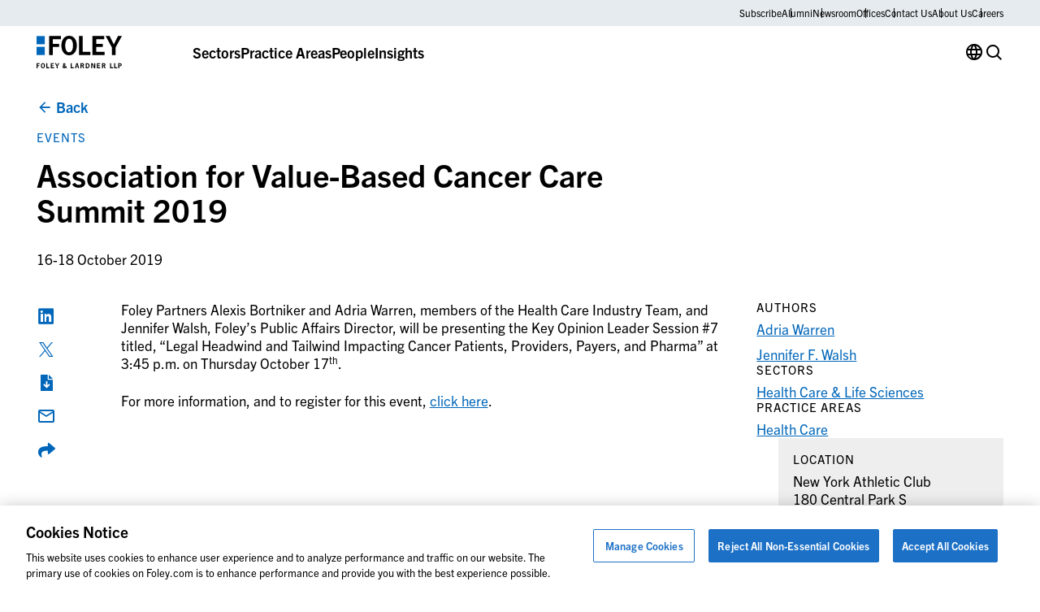

--- FILE ---
content_type: application/javascript
request_url: https://www.foley.com/wp-content/themes/propel/dist/components/lightbox.js?ver=1710765521
body_size: 1674
content:
(()=>{var t={2705:(t,e,n)=>{var o=n(5639).Symbol;t.exports=o},4239:(t,e,n)=>{var o=n(2705),i=n(9607),r=n(2333),a=o?o.toStringTag:void 0;t.exports=function(t){return null==t?void 0===t?"[object Undefined]":"[object Null]":a&&a in Object(t)?i(t):r(t)}},7561:(t,e,n)=>{var o=n(7990),i=/^\s+/;t.exports=function(t){return t?t.slice(0,o(t)+1).replace(i,""):t}},1957:(t,e,n)=>{var o="object"==typeof n.g&&n.g&&n.g.Object===Object&&n.g;t.exports=o},9607:(t,e,n)=>{var o=n(2705),i=Object.prototype,r=i.hasOwnProperty,a=i.toString,c=o?o.toStringTag:void 0;t.exports=function(t){var e=r.call(t,c),n=t[c];try{t[c]=void 0;var o=!0}catch(t){}var i=a.call(t);return o&&(e?t[c]=n:delete t[c]),i}},2333:t=>{var e=Object.prototype.toString;t.exports=function(t){return e.call(t)}},5639:(t,e,n)=>{var o=n(1957),i="object"==typeof self&&self&&self.Object===Object&&self,r=o||i||Function("return this")();t.exports=r},7990:t=>{var e=/\s/;t.exports=function(t){for(var n=t.length;n--&&e.test(t.charAt(n)););return n}},3279:(t,e,n)=>{var o=n(3218),i=n(7771),r=n(4841),a=Math.max,c=Math.min;t.exports=function(t,e,n){var u,s,l,f,d,p,v=0,h=!1,b=!1,g=!0;if("function"!=typeof t)throw new TypeError("Expected a function");function x(e){var n=u,o=s;return u=s=void 0,v=e,f=t.apply(o,n)}function y(t){return v=t,d=setTimeout(w,e),h?x(t):f}function m(t){var n=t-p;return void 0===p||n>=e||n<0||b&&t-v>=l}function w(){var t=i();if(m(t))return j(t);d=setTimeout(w,function(t){var n=e-(t-p);return b?c(n,l-(t-v)):n}(t))}function j(t){return d=void 0,g&&u?x(t):(u=s=void 0,f)}function k(){var t=i(),n=m(t);if(u=arguments,s=this,p=t,n){if(void 0===d)return y(p);if(b)return clearTimeout(d),d=setTimeout(w,e),x(p)}return void 0===d&&(d=setTimeout(w,e)),f}return e=r(e)||0,o(n)&&(h=!!n.leading,l=(b="maxWait"in n)?a(r(n.maxWait)||0,e):l,g="trailing"in n?!!n.trailing:g),k.cancel=function(){void 0!==d&&clearTimeout(d),v=0,u=p=s=d=void 0},k.flush=function(){return void 0===d?f:j(i())},k}},3218:t=>{t.exports=function(t){var e=typeof t;return null!=t&&("object"==e||"function"==e)}},7005:t=>{t.exports=function(t){return null!=t&&"object"==typeof t}},3448:(t,e,n)=>{var o=n(4239),i=n(7005);t.exports=function(t){return"symbol"==typeof t||i(t)&&"[object Symbol]"==o(t)}},7771:(t,e,n)=>{var o=n(5639);t.exports=function(){return o.Date.now()}},3493:(t,e,n)=>{var o=n(3279),i=n(3218);t.exports=function(t,e,n){var r=!0,a=!0;if("function"!=typeof t)throw new TypeError("Expected a function");return i(n)&&(r="leading"in n?!!n.leading:r,a="trailing"in n?!!n.trailing:a),o(t,e,{leading:r,maxWait:e,trailing:a})}},4841:(t,e,n)=>{var o=n(7561),i=n(3218),r=n(3448),a=/^[-+]0x[0-9a-f]+$/i,c=/^0b[01]+$/i,u=/^0o[0-7]+$/i,s=parseInt;t.exports=function(t){if("number"==typeof t)return t;if(r(t))return NaN;if(i(t)){var e="function"==typeof t.valueOf?t.valueOf():t;t=i(e)?e+"":e}if("string"!=typeof t)return 0===t?t:+t;t=o(t);var n=c.test(t);return n||u.test(t)?s(t.slice(2),n?2:8):a.test(t)?NaN:+t}}},e={};function n(o){var i=e[o];if(void 0!==i)return i.exports;var r=e[o]={exports:{}};return t[o](r,r.exports,n),r.exports}n.n=t=>{var e=t&&t.__esModule?()=>t.default:()=>t;return n.d(e,{a:e}),e},n.d=(t,e)=>{for(var o in e)n.o(e,o)&&!n.o(t,o)&&Object.defineProperty(t,o,{enumerable:!0,get:e[o]})},n.g=function(){if("object"==typeof globalThis)return globalThis;try{return this||new Function("return this")()}catch(t){if("object"==typeof window)return window}}(),n.o=(t,e)=>Object.prototype.hasOwnProperty.call(t,e),(()=>{"use strict";function t(t,e){for(var n=0;n<e.length;n++){var o=e[n];o.enumerable=o.enumerable||!1,o.configurable=!0,"value"in o&&(o.writable=!0),Object.defineProperty(t,o.key,o)}}const e={isLocked:!1,lock:function(){this.isLocked||(this.isLocked=!0,document.body.style.overflow="hidden")},unlock:function(){this.isLocked&&(this.isLocked=!1,document.body.style.overflow="")}};var o=jQuery.noConflict(),i=new(function(){function n(){!function(t,e){if(!(t instanceof e))throw new TypeError("Cannot call a class as a function")}(this,n),this.lightboxes=o(".component-lightbox"),this.lightboxOpen=o(".component-lightbox__open"),this.lightboxClose=o(".component-lightbox__close")}var i,r;return i=n,(r=[{key:"init",value:function(){this.bindEvents()}},{key:"bindEvents",value:function(){this.lightboxOpen.on("click",this.openLightbox),this.lightboxClose.on("click",this.closeLightbox)}},{key:"openLightbox",value:function(t){t.preventDefault();var n=o(this).closest(".component-lightbox");if(n.find(".component-lightbox__container").addClass("active").attr("aria-hidden",!1),n.find(".component-slider")&&this.hash){var i=parseInt(this.hash.slice(1),10);n.find(".component-slider").slick("slickGoTo",i,!0)}if(t.currentTarget.getAttribute("data-embed-url")&&n.find(".component-lightbox__iframe")){var r=t.currentTarget.getAttribute("data-embed-url"),a=t.currentTarget.getAttribute("data-ratio"),c=n.find(".component-lightbox__iframe");c.css("padding-top","".concat(a,"%")),n[0].classList.contains("block-slider-gallery")||c.find("iframe").attr("src",r)}e.lock()}},{key:"closeLightbox",value:function(){var t=o(this).closest(".component-lightbox");t.find(".component-lightbox__container").removeClass("active").attr("aria-hidden",!0),t.find(".component-lightbox__rss")||t.find("iframe").attr("src",""),e.unlock()}}])&&t(i.prototype,r),Object.defineProperty(i,"prototype",{writable:!1}),n}());const r=function(){i.init()},a=function(){},c=function(){},u=function(){},s=function(){},l=function(){};var f=n(3493),d=n.n(f),p=!1;r(),window.addEventListener("load",a),window.addEventListener("scroll",d()(u,100),{passive:!0}),window.addEventListener("resize",d()(c,100)),window.addEventListener("keydown",(function(t){s(t)}));var v=function(t){"touchend"===t.type?(p=!0,l(t)):"mouseup"!==t.type||p?p=!1:l(t)};document.addEventListener("mouseup",v),document.addEventListener("touchend",v)})()})();
//# sourceMappingURL=lightbox.js.map